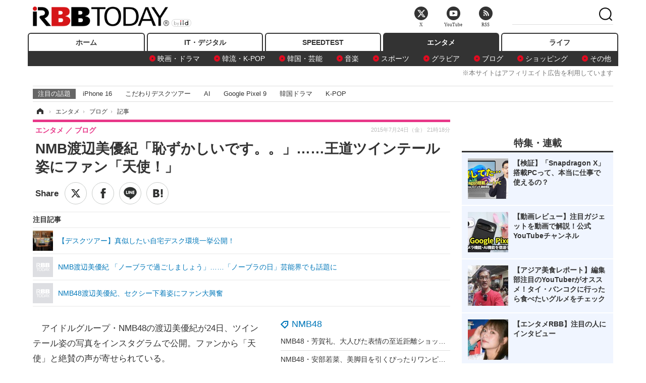

--- FILE ---
content_type: text/html; charset=utf-8
request_url: https://www.rbbtoday.com/article/2015/07/24/133708.html?pickup_list_click=true
body_size: 16390
content:
<!doctype html>
<html lang="ja" prefix="og: http://ogp.me/ns#">
<head>
<meta charset="UTF-8">
<meta name="viewport" content="width=1170">
<meta property="fb:app_id" content="213710028647386">
<link rel="stylesheet" href="/base/css/a.css?__=2025122404">
<script type="text/javascript">
(function(w,k,v,k2,v2) {
  w[k]=v; w[k2]=v2;
  var val={}; val[k]=v; val[k2]=v2;
  (w.dataLayer=w.dataLayer||[]).push(val);
})(window, 'tpl_name', 'pages/article', 'tpl_page', 'article_1');
</script>
<script src="/base/scripts/jquery-2.1.3.min.js"></script>
<script type="text/javascript" async src="/base/scripts/a.min.js?__=2025122404"></script>




<!-- Facebook Pixel Code -->
<script>
!function(f,b,e,v,n,t,s){if(f.fbq)return;n=f.fbq=function(){n.callMethod?
n.callMethod.apply(n,arguments):n.queue.push(arguments)};if(!f._fbq)f._fbq=n;
n.push=n;n.loaded=!0;n.version='2.0';n.queue=[];t=b.createElement(e);t.async=!0;
t.src=v;s=b.getElementsByTagName(e)[0];s.parentNode.insertBefore(t,s)}(window,
document,'script','https://connect.facebook.net/en_US/fbevents.js');
fbq('init', '1665201680438262');
fbq('track', 'PageView');
fbq('track', 'ViewContent');
</script>
<noscript><img height="1" width="1" style="display:none"
src="https://www.facebook.com/tr?id=1665201680438262&ev=PageView&noscript=1"
/></noscript>
<!-- DO NOT MODIFY -->
<!-- End Facebook Pixel Code -->



<meta name="iid-recommendation" content="no">

    <title>NMB渡辺美優紀「恥ずかしいです。。」……王道ツインテール姿にファン「天使！」 | RBB TODAY</title>
  <meta name="keywords" content="IT・デジタル,ビジネス,エンタメ,ライフ,ショッピング,SPEED TEST,イベント/セミナー">
  <meta name="description" content="　アイドルグループ・NMB48の渡辺美優紀が24日、ツインテール姿の写真をインスタグラムで公開。ファンから「天使」と絶賛の声が寄せられている。">
  <meta name="thumbnail" content="https://www.rbbtoday.com/base/images/img_ogp.png">

        <meta name="twitter:title" content="NMB渡辺美優紀「恥ずかしいです。。」……王道ツインテール姿にファン「天使！」 | RBB TODAY">
    <meta name="twitter:description" content="　アイドルグループ・NMB48の渡辺美優紀が24日、ツインテール姿の写真をインスタグラムで公開。ファンから「天使」と絶賛の声が寄せられている。">
    <meta name="twitter:card" content="summary_large_image">
    <meta name="twitter:site" content="@RBBTODAY">
    <meta name="twitter:url" content="https://www.rbbtoday.com/article/2015/07/24/133708.html">
    <meta name="twitter:image" content="https://www.rbbtoday.com/base/images/img_ogp.png">
  
    <meta property="article:modified_time" content="2018-03-19T16:19:29+09:00">
  <meta property="og:title" content="NMB渡辺美優紀「恥ずかしいです。。」……王道ツインテール姿にファン「天使！」 | RBB TODAY">
  <meta property="og:description" content="　アイドルグループ・NMB48の渡辺美優紀が24日、ツインテール姿の写真をインスタグラムで公開。ファンから「天使」と絶賛の声が寄せられている。">


<meta property="og:type" content="article">
<meta property="og:site_name" content="RBB TODAY">
<meta property="og:url" content="https://www.rbbtoday.com/article/2015/07/24/133708.html">
<meta property="og:image" content="https://www.rbbtoday.com/base/images/img_ogp.png">

<link rel="apple-touch-icon" sizes="76x76" href="/base/images/touch-icon-76.png">
<link rel="apple-touch-icon" sizes="120x120" href="/base/images/touch-icon-120.png">
<link rel="apple-touch-icon" sizes="152x152" href="/base/images/touch-icon-152.png">
<link rel="apple-touch-icon" sizes="180x180" href="/base/images/touch-icon-180.png">

<meta name='robots' content='max-image-preview:large' /><script>var dataLayer = dataLayer || [];dataLayer.push({'customCategory': 'entertainment','customSubCategory': 'blog','customProvider': 'RBBTODAY','customAuthorId': '74','customAuthorName': '花','customPrimaryGigaId': '4138','customPrimaryGigaName': 'NMB48'});</script><meta name="cXenseParse:pageclass" content="article">
<meta name="cXenseParse:iid-articleid" content="133708">
<meta name="cXenseParse:iid-article-title" content="NMB渡辺美優紀「恥ずかしいです。。」……王道ツインテール姿にファン「天使！」">
<meta name="cXenseParse:iid-page-type" content="記事ページ">
<meta name="cXenseParse:iid-page-name" content="article_1">
<meta name="cXenseParse:iid-category" content="エンタメ">
<meta name="cXenseParse:iid-subcategory" content="ブログ">
<meta name="cXenseParse:iid-hidden-adsense" content="true">
<meta name="cXenseParse:iid-hidden-other-ad" content="false">
<meta name="cXenseParse:iid-giga-name" content="NMB48">
<meta name="cXenseParse:iid-giga-name" content="アイドル">
<meta name="cXenseParse:iid-giga-name" content="AKB48">
<meta name="cXenseParse:iid-giga-name" content="エンタメトピックス">
<meta name="cXenseParse:iid-giga-name" content="48グループ">
<meta name="cXenseParse:iid-giga-name" content="渡辺美優紀">
<meta name="cXenseParse:iid-giga-info" content="4138:NMB48">
<meta name="cXenseParse:iid-giga-info" content="1593:アイドル">
<meta name="cXenseParse:iid-giga-info" content="1827:AKB48">
<meta name="cXenseParse:iid-giga-info" content="3312:エンタメトピックス">
<meta name="cXenseParse:iid-giga-info" content="4186:48グループ">
<meta name="cXenseParse:iid-giga-info" content="4293:渡辺美優紀">
<meta name="cXenseParse:iid-article-type" content="通常記事">
<meta name="cXenseParse:iid-provider-name" content="RBB TODAY">
<meta name="cXenseParse:author" content="花">
<meta name="cXenseParse:recs:publishtime" content="2015-07-24T21:18:14+0900">
<meta name="cxenseparse:iid-publish-yyyy" content="2015">
<meta name="cxenseparse:iid-publish-yyyymm" content="201507">
<meta name="cxenseparse:iid-publish-yyyymmdddd" content="20150724">
<meta name="cxenseparse:iid-page-total" content="1">
<meta name="cxenseparse:iid-page-current" content="1">
<meta name="cxenseparse:iid-character-count" content="530">
<script async src="https://cdn.cxense.com/track_banners_init.js"></script>
<link rel="canonical" href="https://www.rbbtoday.com/article/2015/07/24/133708.html">
<link rel="alternate" media="only screen and (max-width: 640px)" href="https://s.rbbtoday.com/article/2015/07/24/133708.html">
<link rel="alternate" type="application/rss+xml" title="RSS" href="https://www.rbbtoday.com/rss20/index.rdf">

</head>

<body class="thm-page-arti-detail page-cate--entertainment page-cate--entertainment-blog page-subcate--blog " data-nav="entertainment">
<noscript><iframe src="//www.googletagmanager.com/ns.html?id=GTM-W379ZD"
height="0" width="0" style="display:none;visibility:hidden"></iframe></noscript>
<script>
(function(w,d,s,l,i){w[l]=w[l]||[];w[l].push({'gtm.start':
new Date().getTime(),event:'gtm.js'});var f=d.getElementsByTagName(s)[0],
j=d.createElement(s),dl=l!='dataLayer'?'&l='+l:'';j.async=true;j.src=
'//www.googletagmanager.com/gtm.js?id='+i+dl;f.parentNode.insertBefore(j,f);
})(window,document,'script','dataLayer','GTM-W379ZD');
</script>


<header class="thm-header">
  <div class="header-wrapper cf">
<div class="header-logo">
  <a class="link" href="https://www.rbbtoday.com/" data-sub-title=""><img class="logo" src="/base/images/header-logo.2025122404.png" alt="RBB TODAY | ブロードバンド情報サイト"></a>
</div>
  </div>
<nav class="thm-nav global-nav js-global-nav"><ul class="nav-main-menu js-main-menu"><li class="item js-nav-home nav-home"><a class="link" href="/">ホーム</a><ul class="nav-sub-menu js-sub-menu"></ul><!-- /.nav-sub-menu --></li><!-- /.item --><li class="item js-nav-digital nav-digital"><a class="link" href="/category/digital/">IT・デジタル</a><ul class="nav-sub-menu js-sub-menu"><li class="sub-item"><a  class="link" href="/category/digital/mobilebiz/latest/">スマートフォン</a></li><li class="sub-item"><a  class="link" href="/category/digital/neta/latest/">ネタ</a></li><li class="sub-item"><a  class="link" href="/category/digital/gadget/latest/">ガジェット・ツール</a></li><li class="sub-item"><a  class="link" href="/category/digital/shopping/latest/">ショッピング</a></li><li class="sub-item"><a  class="link" href="/category/digital/others/latest/">その他</a></li></ul><!-- /.nav-sub-menu --></li><!-- /.item --><li class="item js-nav-speed nav-speed"><a class="link" href="https://speed.rbbtoday.com/" target="_blank" rel="noopener">SPEEDTEST</a></li><li class="item js-nav-entertainment nav-entertainment"><a class="link" href="/category/entertainment/">エンタメ</a><ul class="nav-sub-menu js-sub-menu"><li class="sub-item"><a  class="link" href="/category/entertainment/movie/latest/">映画・ドラマ</a></li><li class="sub-item"><a  class="link" href="/category/entertainment/korea/latest/">韓流・K-POP</a></li><li class="sub-item"><a  class="link" href="/category/entertainment/korea-entertainment/latest/">韓国・芸能</a></li><li class="sub-item"><a  class="link" href="/category/entertainment/music/latest/">音楽</a></li><li class="sub-item"><a  class="link" href="/category/entertainment/sports/latest/">スポーツ</a></li><li class="sub-item"><a  class="link" href="/category/entertainment/gravure/latest/">グラビア</a></li><li class="sub-item"><a  class="link" href="/category/entertainment/blog/latest/">ブログ</a></li><li class="sub-item"><a  class="link" href="/category/entertainment/shopping/latest/">ショッピング</a></li><li class="sub-item"><a  class="link" href="/category/entertainment/others/latest/">その他</a></li></ul><!-- /.nav-sub-menu --></li><!-- /.item --><li class="item js-nav-life nav-life"><a class="link" href="/category/life/">ライフ</a><ul class="nav-sub-menu js-sub-menu"><li class="sub-item"><a  class="link" href="/category/life/life-gourmet/latest/">グルメ</a></li><li class="sub-item"><a  class="link" href="/category/life/pet/latest/">ペット</a></li><li class="sub-item"><a  class="link" href="/category/life/shopping/latest/">ショッピング</a></li><li class="sub-item"><a  class="link" href="/category/life/others/latest/">その他</a></li></ul><!-- /.nav-sub-menu --></li><!-- /.item --></ul><!-- /.nav-main-menu --></nav><!-- /.thm-nav --><div style="font-size: .95em; width: 96%; max-width: 1150px; margin:5px auto 0; color:#777; text-align: right;">※本サイトはアフィリエイト広告を利用しています</div>




<dl class="nav-giga cf ">
 <dt class="heading">注目の話題</dt>
 <dd class="keyword">
  <ul>
      <li class="item"><a class="link" href="https://www.rbbtoday.com/article/2024/09/22/223225.html"  target="_blank">iPhone 16</a></li>
      <li class="item"><a class="link" href="https://www.rbbtoday.com/special/4513/recent/" >こだわりデスクツアー</a></li>
      <li class="item"><a class="link" href="https://www.rbbtoday.com/special/2497/recent/"  target="_blank">AI</a></li>
      <li class="item"><a class="link" href="https://www.rbbtoday.com/article/2024/08/23/222587.html"  target="_blank">Google Pixel 9</a></li>
      <li class="item"><a class="link" href="https://www.rbbtoday.com/special/1600/recent/"  target="_blank">韓国ドラマ</a></li>
      <li class="item"><a class="link" href="https://www.rbbtoday.com/special/4579/recent/K-POP"  target="_blank">K-POP</a></li>
  </ul>
 </dd>
</dl>

<!-- global_nav -->
</header>

<div class="thm-body cf">
  <div class="breadcrumb">
<span id="breadcrumbTop"><a class="link" href="https://www.rbbtoday.com/"><span class="item icon icon-bc--home">ホーム</span></a></span>
<i class="separator icon icon-bc--arrow"> › </i>
<span id="BreadcrumbSecond">
  <a class="link" href="/category/entertainment/">
    <span class="item icon icon-bc--entertainment">エンタメ</span>
  </a>
</span>
<i class="separator icon icon-bc--arrow"> › </i>
<span id="BreadcrumbLast">
  <a class="link" href="/category/entertainment/blog/latest/">
    <span class="item icon icon-bc--blog">ブログ</span>
  </a>
</span>
<i class="separator icon icon-bc--arrow"> › </i>
    <span class="item">記事</span>
  </div>
  <main class="thm-main">
<header class="arti-header">
      <h1 class="head">NMB渡辺美優紀「恥ずかしいです。。」……王道ツインテール姿にファン「天使！」</h1>
    <div class="group">
    <span class="category-group-name">エンタメ</span>
    <span class="category-name">ブログ</span>
  </div>
  <div class="date">
    <time class="pubdate" itemprop="datePublished" datetime="2015-07-24T21:18:14+09:00">2015年7月24日（金） 21時18分</time>
  </div>
</header>


<div class="arti-sharing-wrapper"><ul class="arti-sharing-inner"><li class="item item--twitter"><a class="link clickTracker" href="https://x.com/share?url=https://www.rbbtoday.com/article/2015/07/24/133708.html&text=NMB渡辺美優紀「恥ずかしいです。。」……王道ツインテール姿にファン「天使！」" target="_blank" rel="noopener"><svg class="svg-twitter" fill="#000" width="26" viewBox="0 0 24 24" aria-hidden="true" class="r-1nao33i r-4qtqp9 r-yyyyoo r-16y2uox r-8kz0gk r-dnmrzs r-bnwqim r-1plcrui r-lrvibr r-lrsllp"><g><path d="M18.244 2.25h3.308l-7.227 8.26 8.502 11.24H16.17l-5.214-6.817L4.99 21.75H1.68l7.73-8.835L1.254 2.25H8.08l4.713 6.231zm-1.161 17.52h1.833L7.084 4.126H5.117z"></path></g></svg><span class="label">ツイート</span></a></li><li class="item item--facebook"><a class="link clickTracker" href="https://www.facebook.com/sharer/sharer.php?u=https://www.rbbtoday.com/article/2015/07/24/133708.html" target="_blank" rel="noopener"><svg class="svg-facebook" fill="#000" width="11" data-name="facebook" viewBox="0 0 74.9 149.8"><title>facebook</title><path d="M114.1,170.6H80.9v-72H64.3V71.8H80.9V55.7c0-21.9,9.4-34.9,36-34.9H139V47.6H125.2c-10.4,0-11.1,3.8-11.1,10.7V71.7h25.1l-2.9,26.8H114.1v72.1Z" transform="translate(-64.3 -20.8)"/></svg><span class="label">シェア</span></a></li><li class="item item--line"><a class="link clickTracker" href="https://social-plugins.line.me/lineit/share?url=https://www.rbbtoday.com/article/2015/07/24/133708.html" target="_blank" rel="noopener"><svg class="svg-line" fill="#000" data-name="line" xmlns:xlink="http://www.w3.org/1999/xlink" x="0px" y="0px" viewBox="0 0 200 200" enable-background="new 0 0 200 200" xml:space="preserve"><title>LINE</title><path d="M185,87.1c0-38-38.1-68.9-84.9-68.9c-46.8,0-84.9,30.9-84.9,68.9c0,34.1,30.2,62.6,71,68c2.8,0.6,6.5,1.8,7.5,4.2c0.9,2.1,0.6,5.5,0.3,7.7c0,0-1,6-1.2,7.3c-0.4,2.1-1.7,8.4,7.4,4.6c9.1-3.8,48.9-28.8,66.7-49.3h0C179.1,116,185,102.3,185,87.1z M66.8,109.7H50c-2.5,0-4.5-2-4.5-4.5V71.5c0-2.5,2-4.5,4.5-4.5c2.5,0,4.4,2,4.4,4.5v29.3h12.4c2.5,0,4.4,2,4.4,4.4C71.3,107.7,69.3,109.7,66.8,109.7z M84.3,105.2c0,2.5-2,4.5-4.5,4.5c-2.5,0-4.5-2-4.5-4.5V71.5c0-2.5,2-4.5,4.5-4.5c2.5,0,4.5,2,4.5,4.5V105.2z M124.9,105.2c0,1.9-1.2,3.6-3,4.2c-0.5,0.2-0.9,0.2-1.4,0.2c-1.4,0-2.7-0.7-3.6-1.8L99.6,84.3v20.9c0,2.5-2,4.5-4.5,4.5c-2.5,0-4.4-2-4.4-4.5V71.5c0-1.9,1.2-3.6,3-4.2c0.5-0.2,0.9-0.2,1.4-0.2c1.4,0,2.7,0.7,3.6,1.8L116,92.4V71.5c0-2.5,2-4.5,4.5-4.5c2.5,0,4.5,2,4.5,4.5V105.2z M152.2,83.9c2.5,0,4.5,2,4.5,4.5c0,2.5-2,4.4-4.5,4.4h-12.4v8h12.4c2.5,0,4.5,2,4.5,4.4c0,2.5-2,4.5-4.5,4.5h-16.9c-2.4,0-4.4-2-4.4-4.5V88.4c0,0,0,0,0,0V71.5c0-2.5,2-4.5,4.4-4.5h16.9c2.5,0,4.5,2,4.5,4.5c0,2.5-2,4.5-4.5,4.5h-12.4v8H152.2z"/></svg><span class="label">送る</span></a></li><li class="item item--hatena"><a class="link clickTracker" href="http://b.hatena.ne.jp/entry/https://www.rbbtoday.com/article/2015/07/24/133708.html" data-hatena-bookmark-title="NMB渡辺美優紀「恥ずかしいです。。」……王道ツインテール姿にファン「天使！」" data-hatena-bookmark-layout="simple" title="このエントリーをはてなブックマークに追加" target="_blank" rel="noopener"><svg fill="#222" class="svg-hatena" viewBox="0 0 512 427" style="fill-rule:evenodd;clip-rule:evenodd;stroke-linejoin:round;stroke-miterlimit:2; padding-left:2px;" width="26"><circle cx="464" cy="416" r="48" transform="translate(-64 -96) scale(1.125)"/><path d="M411 0h93.999v284h-94zM135.917 426H0V0h96.06c41.139 0 75.225-.114 104.066 2.58 69.442 6.486 114.829 39.935 114.829 101.387 0 49.112-22.143 78.617-76.824 92.293C274.509 198.73 334 220.546 334 304.195c0 79.134-54.043 106.776-102.083 116.153-28.46 5.555-95.786 5.652-96 5.652zm-28.139-169.985c51.846 0 58.532.59 64.474 1.147 5.941.558 27.894 2.405 38.686 11.96 10.793 9.554 12.91 24.606 12.91 34.867 0 19.625-5.852 33.42-31.787 40.623-13.104 3.639-27.942 4.129-33.298 4.338-3.972.154-25.58.103-50.985.082v-93.017zm0-161.577c28.015 0 48.531-.414 65.44 3.275 13.206 3.47 32.341 7.166 32.341 41.52 0 31.17-23.919 35.749-37.559 38.345-14.489 2.758-60.222 2.458-60.222 2.458V94.438z"/></svg><span class="label">このエントリーをはてなブックマークに追加</span></a></li></ul></div><i class="recommended-ttl">注目記事</i>
<ul class="recommended-list">



<li class="item"><a class="link" href="https://www.rbbtoday.com/special/4513/recent/">
<img class="figure" src="/imgs/img_related_m/951440.jpg" alt="【デスクツアー】真似したい自宅デスク環境一挙公開！・画像" width="260" height="173">
<p class="title">【デスクツアー】真似したい自宅デスク環境一挙公開！</p>
</a></li>




<li class="item"><a class="link" href="/article/2015/07/09/133198.html?pickup_list_click=true">
<img class="figure" src="/base/images/noimage.png" alt="NMB渡辺美優紀 「ノーブラで過ごしましょう」……「ノーブラの日」芸能界でも話題に 画像" width="80" height="80">
<p class="title">NMB渡辺美優紀 「ノーブラで過ごしましょう」……「ノーブラの日」芸能界でも話題に</p>
</a></li>


<li class="item"><a class="link" href="/article/2014/12/16/126550.html?pickup_list_click=true">
<img class="figure" src="/base/images/noimage.png" alt="NMB48渡辺美優紀、セクシー下着姿にファン大興奮 画像" width="80" height="80">
<p class="title">NMB48渡辺美優紀、セクシー下着姿にファン大興奮</p>
</a></li>
</ul><div class="arti-content arti-content--horizontal">
<aside class="arti-giga">
  <p class="list-short-title"><a class="linked-title" href="/special/4138/recent/NMB48">NMB48</a></p>
  <ul class="giga-list">
    <li class="item item--cate-entertainment item--cate-entertainment-gravure item--subcate-gravure"><a class="link" href="/article/2026/01/26/242912.html" title="NMB48・芳賀礼、大人びた表情の至近距離ショット！1st写真集表紙公開">NMB48・芳賀礼、大人びた表情の至近距離ショット！1st写真集表紙公開</a></li>
    <li class="item item--cate-entertainment item--cate-entertainment-blog item--subcate-blog"><a class="link" href="/article/2026/01/23/242789.html" title="NMB48・安部若菜、美脚目を引くぴったりワンピ！「めっちゃ似合ってる」の声">NMB48・安部若菜、美脚目を引くぴったりワンピ！「めっちゃ似合ってる」の声</a></li>
    <li class="item item--cate-entertainment item--cate-entertainment-others item--subcate-others"><a class="link" href="/article/2026/01/12/242177.html" title="NMB48キャプテン・塩月希依音ら新成人メンバー10人が華やかな晴れ着姿に！「二十歳のつどい」に登場">NMB48キャプテン・塩月希依音ら新成人メンバー10人が華やかな晴れ着姿に！「二十歳のつどい」に登場</a></li>
  </ul>
  <p class="send-msg"><a class="link" href="https://www.iid.co.jp/contact/media_contact.html?recipient=rbb" rel="nofollow"><i class="icon icon--mail"></i>編集部にメッセージを送る</a></p>
</aside>
<article class="arti-body cf cXenseParse editor-revolution">
  　アイドルグループ・NMB48の渡辺美優紀が24日、ツインテール姿の写真をインスタグラムで公開。ファンから「天使」と絶賛の声が寄せられている。<br /><br />　男性ファッション誌『smart』で連載中の企画「日本ツインテール化計画」に、今月号のゲストとして登場している渡辺。渡辺は24日発売の同誌をTwitterで告知するとともに、「こんな王道ツインテールは普段しないから恥ずかしいです。。 記念すぎるので後でオフショット載せちゃおうかなぁ」と、インスタグラムでオフショット数枚を公開した。<br /><br />　公開されたのは、いずれも髪をツインテールに結った写真で、浮き輪を抱えて歩くバックショットや、ベッドに寝そべる姿を披露している。<br /><br />　また、日本ツインテール協会会長の古谷完氏もTwitterで同誌の未掲載ショットを公開し、「自画自賛ですが本誌掲載のみるきー、軽く気絶するくらい可愛いので是非見てください！」とアピールした。<br /><br />　アイドルファンに人気の高いツインテールにした渡辺の姿に、ファンからは「あぁぁぁぁ後ろ姿だけでなんでこんなに可愛いんや」「後ろ向きでも天使」「て、天使が舞い降りた！！」「え、めっちゃ可愛い、夢の国やん」といった声が続々と寄せられている。
</article>
<span class="writer writer-name">《花》</span>


</div>







<div id="cxj_e7bccacc120614905fc12f0a7e05017cd0fdaa40"></div>
<script type="text/javascript">
    var cX = window.cX = window.cX || {}; cX.callQueue = cX.callQueue || [];
    cX.CCE = cX.CCE || {}; cX.CCE.callQueue = cX.CCE.callQueue || [];
    cX.CCE.callQueue.push(['run',{
        widgetId: 'e7bccacc120614905fc12f0a7e05017cd0fdaa40',
        targetElementId: 'cxj_e7bccacc120614905fc12f0a7e05017cd0fdaa40',
        width: '100%',
        height: '1'
    }]);
</script>

<script class="recruitment-box-updater"
    data-instance-id="box1"
    data-limit="6"
    data-start="1"
    src="/base/scripts/recruitmentBoxUpdater.js?2025072801"
    data-api-url="https://recruitbox.media.iid.jp/sites/rbbtoday.com.json">
</script>


<div class="cynergi-widget">
  <div style="font-size:14px;font-weight:normal;margin:0;padding:0;">【注目の記事】[PR]</div>
  <div id="itxWidget-1184" class="itx-widget"></div>
  <div id="itxWidget-1069" class="itx-widget"></div>
  <div id="itxWidget-1005" class="itx-widget"></div>
</div>
<script type="text/javascript" async src="https://widget.iid-network.jp/assets/widget.js"></script>

<section class="main-pickup">
  <h2 class="caption">関連ニュース</h2>
  <ul class="pickup-list cf">


    <li class="item item--box item--cate-entertainment item--cate-entertainment-blog item--subcate-blog"><a class="link" href="/article/2015/07/09/133198.html?pickup_list_click=true">
      <article class="pickup-content">
        <img class="figure" src="/base/images/noimage.png" alt="NMB渡辺美優紀 「ノーブラで過ごしましょう」……「ノーブラの日」芸能界でも話題に 画像" width="200" height="200">
        <span class="figcaption">NMB渡辺美優紀 「ノーブラで過ごしましょう」……「ノーブラの日」芸能界でも話題に<time class="date" datetime="2015-07-09T19:52:47+09:00">2015.7.9(木) 19:52</time></span>
      </article>
    </a></li>

    <li class="item item--box item--cate-entertainment item--cate-entertainment-blog item--subcate-blog"><a class="link" href="/article/2014/12/16/126550.html?pickup_list_click=true">
      <article class="pickup-content">
        <img class="figure" src="/base/images/noimage.png" alt="NMB48渡辺美優紀、セクシー下着姿にファン大興奮 画像" width="200" height="200">
        <span class="figcaption">NMB48渡辺美優紀、セクシー下着姿にファン大興奮<time class="date" datetime="2014-12-16T16:34:29+09:00">2014.12.16(火) 16:34</time></span>
      </article>
    </a></li>

    <li class="item item--box item--cate-entertainment item--cate-entertainment-blog item--subcate-blog"><a class="link" href="/article/2014/03/13/117825.html?pickup_list_click=true">
      <article class="pickup-content">
        <img class="figure" src="/base/images/noimage.png" alt="NMB48渡辺美優紀に“裏切られた”……小林よしのり落胆　「ファンが可哀そうで泣けてくる」 画像" width="200" height="200">
        <span class="figcaption">NMB48渡辺美優紀に“裏切られた”……小林よしのり落胆　「ファンが可哀そうで泣けてくる」<time class="date" datetime="2014-03-13T14:07:53+09:00">2014.3.13(木) 14:07</time></span>
      </article>
    </a></li>

    <li class="item item--box item--cate-entertainment item--cate-entertainment-blog item--subcate-blog"><a class="link" href="/article/2015/07/24/133703.html?pickup_list_click=true">
      <article class="pickup-content">
        <img class="figure" src="/base/images/noimage.png" alt="押切もえ、週刊誌に掲載された“目撃写真”がまさかの……「まったくの別の方でした。笑」 画像" width="200" height="200">
        <span class="figcaption">押切もえ、週刊誌に掲載された“目撃写真”がまさかの……「まったくの別の方でした。笑」<time class="date" datetime="2015-07-24T19:18:18+09:00">2015.7.24(金) 19:18</time></span>
      </article>
    </a></li>

    <li class="item item--box item--cate-entertainment item--cate-entertainment-blog item--subcate-blog"><a class="link" href="/article/2015/07/24/133693.html?pickup_list_click=true">
      <article class="pickup-content">
        <img class="figure" src="/base/images/noimage.png" alt="マギー、裸にサロペット……セクシー写真にファン歓喜 「色っぽい」 画像" width="200" height="200">
        <span class="figcaption">マギー、裸にサロペット……セクシー写真にファン歓喜 「色っぽい」<time class="date" datetime="2015-07-24T16:59:17+09:00">2015.7.24(金) 16:59</time></span>
      </article>
    </a></li>

    <li class="item item--box item--cate-entertainment item--cate-entertainment-blog item--subcate-blog"><a class="link" href="/article/2015/07/17/133506.html?pickup_list_click=true">
      <article class="pickup-content">
        <img class="figure" src="/base/images/noimage.png" alt="峯岸みなみ、“顔面ミイラ”姿で整形疑われる 画像" width="200" height="200">
        <span class="figcaption">峯岸みなみ、“顔面ミイラ”姿で整形疑われる<time class="date" datetime="2015-07-17T18:26:14+09:00">2015.7.17(金) 18:26</time></span>
      </article>
    </a></li>

    <li class="item item--box item--cate-entertainment item--cate-entertainment-others item--subcate-others"><a class="link" href="/article/2015/07/15/133398.html?pickup_list_click=true">
      <article class="pickup-content">
        <img class="figure" src="/imgs/square_medium_large/475416.jpg" alt="指原莉乃、柏木由紀の熱愛“流出犯”報道に言及？　「変な雑誌の変な噂」 画像" width="200" height="200">
        <span class="figcaption">指原莉乃、柏木由紀の熱愛“流出犯”報道に言及？　「変な雑誌の変な噂」<time class="date" datetime="2015-07-15T17:46:05+09:00">2015.7.15(水) 17:46</time></span>
      </article>
    </a></li>

    <li class="item item--box item--cate-entertainment item--cate-entertainment-blog item--subcate-blog"><a class="link" href="/article/2015/07/02/132896.html?pickup_list_click=true">
      <article class="pickup-content">
        <img class="figure" src="/base/images/noimage.png" alt="さんま還暦、幼いIMALUを抱いた若き日の写真に祝福コメント続々 画像" width="200" height="200">
        <span class="figcaption">さんま還暦、幼いIMALUを抱いた若き日の写真に祝福コメント続々<time class="date" datetime="2015-07-02T20:04:30+09:00">2015.7.2(木) 20:04</time></span>
      </article>
    </a></li>
  </ul>
</section>
<section class="main-feature">
  <h2 class="caption">特集</h2>
  <div class="feature-group">
    <h3 class="feature-title"><a class="link" href="/special/4138/recent/NMB48">NMB48</a></h3>
    <ul class="feature-list cf">

      <li class="item item--main item--cate-entertainment item--cate-entertainment-gravure item--subcate-gravure"><a class="link" href="/article/2026/01/26/242912.html">
        <article class="feature-content">
          <img class="figure" src="/imgs/p/80QnbhSu7Qc8HqNqhlkEqilOSkHtQ0JFREdG/983654.jpg" alt="NMB48・芳賀礼、大人びた表情の至近距離ショット！1st写真集表紙公開" width="260" height="173">
          <span class="figcaption">
            <span class="title">NMB48・芳賀礼、大人びた表情の至近距離ショット！1st写真集表紙公開</span>
            <time class="date" datetime="2026-01-26T20:22:50+09:00">2026年1月26日</time>
            <p class="lead">芳賀礼の初写真集は大人っぽい表紙とうさぎ衣装の限定版があり…</p>
          </span>
        </article>
      </a></li>

      <li class="item item--sub item--cate-entertainment item--cate-entertainment-blog item--subcate-blog"><a class="link" href="/article/2026/01/23/242789.html">
        <article class="feature-content">
          <img class="figure" src="/imgs/p/80QnbhSu7Qc8HqNqhlkEqilOSkHtQ0JFREdG/983072.jpg" alt="NMB48・安部若菜、美脚目を引くぴったりワンピ！「めっちゃ似合ってる」の声" width="260" height="173">
          <span class="figcaption">
            <span class="title">NMB48・安部若菜、美脚目を引くぴったりワンピ！「めっちゃ似合ってる」の声</span>
            <time class="date" datetime="2026-01-23T21:55:46+09:00">2026年1月23日</time>
          </span>
        </article>
      </a></li>

      <li class="item item--sub item--cate-entertainment item--cate-entertainment-others item--subcate-others"><a class="link" href="/article/2026/01/12/242177.html">
        <article class="feature-content">
          <img class="figure" src="/imgs/p/80QnbhSu7Qc8HqNqhlkEqilOSkHtQ0JFREdG/979685.jpg" alt="NMB48キャプテン・塩月希依音ら新成人メンバー10人が華やかな晴れ着姿に！「二十歳のつどい」に登場" width="260" height="173">
          <span class="figcaption">
            <span class="title">NMB48キャプテン・塩月希依音ら新成人メンバー10人が華やかな晴れ着姿に！「二十歳のつどい」に登場</span>
            <time class="date" datetime="2026-01-12T22:32:00+09:00">2026年1月12日</time>
          </span>
        </article>
      </a></li>
    </ul>
  </div>
  <div class="feature-group">
    <h3 class="feature-title"><a class="link" href="/special/1593/recent/%E3%82%A2%E3%82%A4%E3%83%89%E3%83%AB">アイドル</a></h3>
    <ul class="feature-list cf">

      <li class="item item--main item--cate-entertainment item--cate-entertainment-others item--subcate-others"><a class="link" href="/article/2025/11/01/238966.html">
        <article class="feature-content">
          <img class="figure" src="/imgs/p/80QnbhSu7Qc8HqNqhlkEqilOSkHtQ0JFREdG/960829.jpg" alt="元NGT48川越紗彩、初写真集は「初めてお尻の…」！對馬優菜子、曽我部優芽、古舘葵も応援にかけつける！" width="260" height="173">
          <span class="figcaption">
            <span class="title">元NGT48川越紗彩、初写真集は「初めてお尻の…」！對馬優菜子、曽我部優芽、古舘葵も応援にかけつける！</span>
            <time class="date" datetime="2025-11-01T15:22:47+09:00">2025年11月1日</time>
            <p class="lead">元NGT48・川越紗彩による1st 写真集『なんとかなるなる』 発売…</p>
          </span>
        </article>
      </a></li>

      <li class="item item--sub item--cate-entertainment item--cate-entertainment-others item--subcate-others"><a class="link" href="/article/2025/08/04/234396.html">
        <article class="feature-content">
          <img class="figure" src="/imgs/p/80QnbhSu7Qc8HqNqhlkEqilOSkHtQ0JFREdG/934316.jpg" alt="【TIF2025】STU48、“瀬戸内の風”とともに夏空へ出航！圧巻のパフォーマンスでHOT STAGEを魅了" width="260" height="173">
          <span class="figcaption">
            <span class="title">【TIF2025】STU48、“瀬戸内の風”とともに夏空へ出航！圧巻のパフォーマンスでHOT STAGEを魅了</span>
            <time class="date" datetime="2025-08-04T10:16:54+09:00">2025年8月4日</time>
          </span>
        </article>
      </a></li>

      <li class="item item--sub item--cate-entertainment item--cate-entertainment-others item--subcate-others"><a class="link" href="/article/2025/08/03/234376.html">
        <article class="feature-content">
          <img class="figure" src="/imgs/p/80QnbhSu7Qc8HqNqhlkEqilOSkHtQ0JFREdG/934081.jpg" alt="【TIF2025】真っ青なエナメルビキニで“ハニーフラッシュ”！CYBERJAPAN DANCERS、灼熱ステージで魅せた真夏のダンスショー" width="260" height="173">
          <span class="figcaption">
            <span class="title">【TIF2025】真っ青なエナメルビキニで“ハニーフラッシュ”！CYBERJAPAN DANCERS、灼熱ステージで魅せた真夏のダンスショー</span>
            <time class="date" datetime="2025-08-03T18:02:36+09:00">2025年8月3日</time>
          </span>
        </article>
      </a></li>
    </ul>
  </div>
  <div class="feature-group">
    <h3 class="feature-title"><a class="link" href="/special/1827/recent/AKB48">AKB48</a></h3>
    <ul class="feature-list cf">

      <li class="item item--main item--cate-entertainment item--cate-entertainment-others item--subcate-others"><a class="link" href="/article/2026/01/23/242784.html">
        <article class="feature-content">
          <img class="figure" src="/imgs/p/80QnbhSu7Qc8HqNqhlkEqilOSkHtQ0JFREdG/983036.jpg" alt="AKB48・伊藤百花＆川村結衣、仲睦まじい密着ショット！ナチュラルな笑顔を収めたグラビア披露" width="260" height="173">
          <span class="figcaption">
            <span class="title">AKB48・伊藤百花＆川村結衣、仲睦まじい密着ショット！ナチュラルな笑顔を収めたグラビア披露</span>
            <time class="date" datetime="2026-01-23T18:45:54+09:00">2026年1月23日</time>
            <p class="lead">AKB48の伊藤百花と川村結衣がグラビアで仲睦まじい笑顔や自然な…</p>
          </span>
        </article>
      </a></li>

      <li class="item item--sub item--cate-entertainment item--cate-entertainment-blog item--subcate-blog"><a class="link" href="/article/2026/01/10/242118.html">
        <article class="feature-content">
          <img class="figure" src="/imgs/p/80QnbhSu7Qc8HqNqhlkEqilOSkHtQ0JFREdG/979338.jpg" alt="AKB48・小栗有以、「今年はミニスカ」宣言！上品な春服コーデで美脚披露" width="260" height="173">
          <span class="figcaption">
            <span class="title">AKB48・小栗有以、「今年はミニスカ」宣言！上品な春服コーデで美脚披露</span>
            <time class="date" datetime="2026-01-10T15:05:08+09:00">2026年1月10日</time>
          </span>
        </article>
      </a></li>

      <li class="item item--sub item--cate-entertainment item--cate-entertainment-gravure item--subcate-gravure"><a class="link" href="/article/2026/01/05/241859.html">
        <article class="feature-content">
          <img class="figure" src="/imgs/p/80QnbhSu7Qc8HqNqhlkEqilOSkHtQ0JFREdG/977878.png" alt="AKB48・髙橋彩音、1st写真集発売決定！宮古島での水着姿＆自身初のランジェリーカットも" width="260" height="173">
          <span class="figcaption">
            <span class="title">AKB48・髙橋彩音、1st写真集発売決定！宮古島での水着姿＆自身初のランジェリーカットも</span>
            <time class="date" datetime="2026-01-05T15:40:14+09:00">2026年1月5日</time>
          </span>
        </article>
      </a></li>
    </ul>
  </div>
  <div class="feature-group">
    <h3 class="feature-title"><a class="link" href="/special/3312/recent/%E3%82%A8%E3%83%B3%E3%82%BF%E3%83%A1%E3%83%88%E3%83%94%E3%83%83%E3%82%AF%E3%82%B9">エンタメトピックス</a></h3>
    <ul class="feature-list cf">

      <li class="item item--main item--cate-entertainment item--cate-entertainment-others item--subcate-others"><a class="link" href="/article/2026/01/29/243079.html">
        <article class="feature-content">
          <img class="figure" src="/imgs/p/80QnbhSu7Qc8HqNqhlkEqilOSkHtQ0JFREdG/984566.jpg" alt="みちょぱ＆片寄涼太、元マッククルー・数原龍友の姿に衝撃！「すごい絵力」「オーラが出てる」" width="260" height="173">
          <span class="figcaption">
            <span class="title">みちょぱ＆片寄涼太、元マッククルー・数原龍友の姿に衝撃！「すごい絵力」「オーラが出てる」</span>
            <time class="date" datetime="2026-01-29T14:04:06+09:00">2026年1月29日</time>
            <p class="lead">GENERATIONSの数原龍友と片寄涼太、タレントのみちょぱが29日、…</p>
          </span>
        </article>
      </a></li>

      <li class="item item--sub item--cate-entertainment item--cate-entertainment-others item--subcate-others"><a class="link" href="/article/2026/01/29/243078.html">
        <article class="feature-content">
          <img class="figure" src="/imgs/p/80QnbhSu7Qc8HqNqhlkEqilOSkHtQ0JFREdG/984512.jpg" alt="インフルエンサー・沢田京海のナチュラルな魅力が満載！“レタッチ一切なし”の初カレンダーフォトブック発売決定" width="260" height="173">
          <span class="figcaption">
            <span class="title">インフルエンサー・沢田京海のナチュラルな魅力が満載！“レタッチ一切なし”の初カレンダーフォトブック発売決定</span>
            <time class="date" datetime="2026-01-29T14:00:25+09:00">2026年1月29日</time>
          </span>
        </article>
      </a></li>

      <li class="item item--sub item--cate-entertainment item--cate-entertainment-others item--subcate-others"><a class="link" href="/article/2026/01/29/243077.html">
        <article class="feature-content">
          <img class="figure" src="/imgs/p/80QnbhSu7Qc8HqNqhlkEqilOSkHtQ0JFREdG/984402.jpg" alt="元宝塚・月城かなと、透明感抜群の至近距離ショット！2026年版カレンダー発売決定" width="260" height="173">
          <span class="figcaption">
            <span class="title">元宝塚・月城かなと、透明感抜群の至近距離ショット！2026年版カレンダー発売決定</span>
            <time class="date" datetime="2026-01-29T13:59:31+09:00">2026年1月29日</time>
          </span>
        </article>
      </a></li>
    </ul>
  </div>
  <div class="feature-group">
    <h3 class="feature-title"><a class="link" href="/special/4186/recent/48%E3%82%B0%E3%83%AB%E3%83%BC%E3%83%97">48グループ</a></h3>
    <ul class="feature-list cf">

      <li class="item item--main item--cate-entertainment item--cate-entertainment-music item--subcate-music"><a class="link" href="/article/2025/06/30/232466.html">
        <article class="feature-content">
          <img class="figure" src="/imgs/p/80QnbhSu7Qc8HqNqhlkEqilOSkHtQ0JFREdG/923086.jpg" alt="「STU48 2.5期生3周年LIVE」広島公演が開催！ 岡田あずみ「皆さんの期待を超えていきますよ！」" width="260" height="173">
          <span class="figcaption">
            <span class="title">「STU48 2.5期生3周年LIVE」広島公演が開催！ 岡田あずみ「皆さんの期待を超えていきますよ！」</span>
            <time class="date" datetime="2025-06-30T11:08:29+09:00">2025年6月30日</time>
            <p class="lead">STU48の2.5期生による「STU48 2.5期生3周年LIVE」が、6月29日に…</p>
          </span>
        </article>
      </a></li>

      <li class="item item--sub item--cate-entertainment item--cate-entertainment-others item--subcate-others"><a class="link" href="/article/2025/06/23/232120.html">
        <article class="feature-content">
          <img class="figure" src="/imgs/p/80QnbhSu7Qc8HqNqhlkEqilOSkHtQ0JFREdG/920919.jpg" alt="AKB48次世代エース・八木愛月、ドキドキの近接ショット！ 『アップトゥボーイ』限定版表紙に登場" width="260" height="173">
          <span class="figcaption">
            <span class="title">AKB48次世代エース・八木愛月、ドキドキの近接ショット！ 『アップトゥボーイ』限定版表紙に登場</span>
            <time class="date" datetime="2025-06-23T15:42:45+09:00">2025年6月23日</time>
          </span>
        </article>
      </a></li>

      <li class="item item--sub item--cate-entertainment item--cate-entertainment-gravure item--subcate-gravure"><a class="link" href="/article/2025/06/23/232108.html">
        <article class="feature-content">
          <img class="figure" src="/imgs/p/80QnbhSu7Qc8HqNqhlkEqilOSkHtQ0JFREdG/920914.jpg" alt="AKB48鈴木くるみ、田口愛佳が水着姿に！ 『アップトゥボーイ』限定版表紙＆紙面カット公開" width="260" height="173">
          <span class="figcaption">
            <span class="title">AKB48鈴木くるみ、田口愛佳が水着姿に！ 『アップトゥボーイ』限定版表紙＆紙面カット公開</span>
            <time class="date" datetime="2025-06-23T13:47:02+09:00">2025年6月23日</time>
          </span>
        </article>
      </a></li>
    </ul>
  </div>
  <div class="feature-group">
    <h3 class="feature-title"><a class="link" href="/special/4293/recent/%E6%B8%A1%E8%BE%BA%E7%BE%8E%E5%84%AA%E7%B4%80">渡辺美優紀</a></h3>
    <ul class="feature-list cf">

      <li class="item item--main item--cate-entertainment item--cate-entertainment-others item--subcate-others"><a class="link" href="/article/2025/05/20/230122.html">
        <article class="feature-content">
          <img class="figure" src="/imgs/p/80QnbhSu7Qc8HqNqhlkEqilOSkHtQ0JFREdG/910517.jpg" alt="宇垣美里、渡辺美優紀と“仲良し”リンクコーデ！ 撮影オフショにファン「可愛すぎ」「美人姉妹？」" width="260" height="173">
          <span class="figcaption">
            <span class="title">宇垣美里、渡辺美優紀と“仲良し”リンクコーデ！ 撮影オフショにファン「可愛すぎ」「美人姉妹？」</span>
            <time class="date" datetime="2025-05-20T14:43:43+09:00">2025年5月20日</time>
            <p class="lead">4月10日発売の『みるきーが本気で作った！ かわいいだけじゃな…</p>
          </span>
        </article>
      </a></li>

      <li class="item item--sub item--cate-entertainment item--cate-entertainment-others item--subcate-others"><a class="link" href="/article/2025/03/17/227214.html">
        <article class="feature-content">
          <img class="figure" src="/imgs/p/80QnbhSu7Qc8HqNqhlkEqilOSkHtQ0JFREdG/894402.jpg" alt="渡辺美優紀、太もも全開の超ミニ丈姿が「えちかわすぎる」！" width="260" height="173">
          <span class="figcaption">
            <span class="title">渡辺美優紀、太もも全開の超ミニ丈姿が「えちかわすぎる」！</span>
            <time class="date" datetime="2025-03-17T16:33:57+09:00">2025年3月17日</time>
          </span>
        </article>
      </a></li>

      <li class="item item--sub item--cate-entertainment item--cate-entertainment-others item--subcate-others"><a class="link" href="/article/2025/01/27/226148.html">
        <article class="feature-content">
          <img class="figure" src="/imgs/p/80QnbhSu7Qc8HqNqhlkEqilOSkHtQ0JFREdG/888151.jpg" alt="渡辺美優紀、へそ出し＆脚出しウェアで神スタイル！「えぐい」「待ち受けにしてもいいですか？」" width="260" height="173">
          <span class="figcaption">
            <span class="title">渡辺美優紀、へそ出し＆脚出しウェアで神スタイル！「えぐい」「待ち受けにしてもいいですか？」</span>
            <time class="date" datetime="2025-01-27T20:31:34+09:00">2025年1月27日</time>
          </span>
        </article>
      </a></li>
    </ul>
  </div>
</section>



<section class="main-feature linkbox">
  <div class="feature-group">
  <h2 class="caption">ピックアップ</h2>
  <ul class="feature-list cf">

      <li class="item item--sub"><a class="link" href="https://www.rbbtoday.com/special/1766/recent/"  target="_blank" >
        <article class="feature-content">

          <img class="figure" src="/imgs/p/80QnbhSu7Qc8HqNqhlkEqilOSkHtQ0JFREdG/525439.jpg" alt="【特集】インタビュー" width="260" height="173">
          <span class="figcaption">
            <span class="title">【特集】インタビュー</span>
           </span>
        </article>
      </a></li>
      <li class="item item--sub"><a class="link" href="/special/4170/recent/%E3%82%A8%E3%83%B3%E3%82%B8%E3%83%8B%E3%82%A2%E5%A5%B3%E5%AD%90"  target="_blank" >
        <article class="feature-content">

          <img class="figure" src="/imgs/p/80QnbhSu7Qc8HqNqhlkEqilOSkHtQ0JFREdG/511972.jpg" alt="連載・今週のエンジニア女子" width="260" height="173">
          <span class="figcaption">
            <span class="title">連載・今週のエンジニア女子</span>
           </span>
        </article>
      </a></li>
      <li class="item item--sub"><a class="link" href="/special/4264/recent/%E8%BF%91%E6%9C%AA%E6%9D%A5%EF%BC%81%E3%82%B9%E3%83%9E%E3%83%BC%E3%83%88%E3%83%AD%E3%83%83%E3%82%AF%E3%81%AE%E4%B8%96%E7%95%8C"  target="_blank" >
        <article class="feature-content">

          <img class="figure" src="/imgs/p/80QnbhSu7Qc8HqNqhlkEqilOSkHtQ0JFREdG/515384.jpg" alt="【特集】近未来！スマートロックの世界" width="260" height="173">
          <span class="figcaption">
            <span class="title">【特集】近未来！スマートロックの世界</span>
           </span>
        </article>
      </a></li>
  </ul>
  </div>
</section>


<script src="https://one.adingo.jp/tag/rbbtoday/bc13520a-743a-4c1e-a172-ed754bb92a92.js"></script>


  </main>
  <aside class="thm-aside">




<script type="text/x-handlebars-template" id="box-pickup-list-697af87a5b1ae">
{{#*inline &quot;li&quot;}}
&lt;li class=&quot;item&quot;&gt;
  &lt;a class=&quot;link&quot; href=&quot;{{link}}&quot; target=&quot;{{target}}&quot; rel=&quot;{{rel}}&quot;&gt;
    &lt;article class=&quot;side-content&quot;&gt;
      {{#if image_url}}
      &lt;img class=&quot;figure&quot; src=&quot;{{image_url}}&quot; alt=&quot;&quot; width=&quot;{{width}}&quot; height=&quot;{{height}}&quot;&gt;
      {{/if}}
      &lt;span class=&quot;figcaption&quot;&gt;
      &lt;span class=&quot;title&quot;&gt;{{{link_text}}}&lt;/span&gt;
{{#if attributes.subtext}}
      &lt;p class=&quot;caption&quot;&gt;{{{attributes.subtext}}}&lt;/p&gt;
{{/if}}
    &lt;/span&gt;
    &lt;/article&gt;
  &lt;/a&gt;
&lt;/li&gt;
{{/inline}}

&lt;h2 class=&quot;caption&quot;&gt;&lt;span class=&quot;inner&quot;&gt;特集・連載&lt;/span&gt;&lt;/h2&gt;
&lt;ul class=&quot;pickup-list&quot;&gt;
{{#each items}}
{{&gt; li}}
{{/each}}
&lt;/ul&gt;
</script>
<section class="sidebox sidebox-pickup special"
        data-link-label="特集・連載" data-max-link="5"
        data-template-id="box-pickup-list-697af87a5b1ae" data-image-path="/p/MpY7t08CC_Ltnb1K5Sea6U1PHkEQQ0JFREdG"
        data-no-image="" data-with-image="yes"
        data-highlight-image-path=""
        data-with-subtext="yes"></section>
<section class="sidebox sidebox-news">
  <h2 class="caption"><span class="inner">最新ニュース</span></h2>
  <ul class="news-list">

<li class="item item--highlight">
  <a class="link" href="/article/2026/01/29/243083.html"><article class="side-content">
    <img class="figure" src="/imgs/p/ZVQDFTN5UqxVE2Ad94_CpClOJkGwQ0JFREdG/984616.jpg" alt="相次ぐ韓国“芸能事務所”の未登録問題、監督官庁のトップも10年以上放置か…事実なら反発必至 画像" width="360" height="240">
    <span class="figcaption">相次ぐ韓国“芸能事務所”の未登録問題、監督官庁のトップも10年以上放置か…事実なら反発必至</span>
  </article></a>
</li>

<li class="item">
  <a class="link" href="/article/2026/01/29/243082.html"><article class="side-content">
    <img class="figure" src="/imgs/p/K1b6_Il35dGfahQhrBXkj01PNkE4QkJFREdG/984611.jpg" alt="IU＆ビョン・ウソク共演の超期待作『パーフェクト・クラウン』、台本リーディング現場を公開！ 画像" width="120" height="120">
    <span class="figcaption">IU＆ビョン・ウソク共演の超期待作『パーフェクト・クラウン』、台本リーディング現場を公開！</span>
  </article></a>
</li>

<li class="item">
  <a class="link" href="/article/2026/01/29/243081.html"><article class="side-content">
    <img class="figure" src="/imgs/p/K1b6_Il35dGfahQhrBXkj01PNkE4QkJFREdG/984571.jpg" alt="表面はこんがり、中は濃厚クリーミー！ジョリーパスタ、窯焼きチーズパスタの新商品を2月5日より販売 画像" width="120" height="120">
    <span class="figcaption">表面はこんがり、中は濃厚クリーミー！ジョリーパスタ、窯焼きチーズパスタの新商品を2月5日より販売</span>
  </article></a>
</li>

<li class="item">
  <a class="link" href="/article/2026/01/29/243080.html"><article class="side-content">
    <img class="figure" src="/imgs/p/K1b6_Il35dGfahQhrBXkj01PNkE4QkJFREdG/984600.jpg" alt="バーガーキング、濃厚ソース＆ゴーダチーズの“本格大型バーガー”を30日から発売！ 画像" width="120" height="120">
    <span class="figcaption">バーガーキング、濃厚ソース＆ゴーダチーズの“本格大型バーガー”を30日から発売！</span>
  </article></a>
</li>

<li class="item">
  <a class="link" href="/article/2026/01/29/243079.html"><article class="side-content">
    <img class="figure" src="/imgs/p/K1b6_Il35dGfahQhrBXkj01PNkE4QkJFREdG/984566.jpg" alt="みちょぱ＆片寄涼太、元マッククルー・数原龍友の姿に衝撃！「すごい絵力」「オーラが出てる」 画像" width="120" height="120">
    <span class="figcaption">みちょぱ＆片寄涼太、元マッククルー・数原龍友の姿に衝撃！「すごい絵力」「オーラが出てる」</span>
  </article></a>
</li>
  </ul>
  <a class="more" href="/article/"><span class="circle-arrow">最新ニュースをもっと見る</span></a>
</section>


<script class="recruitment-box-updater"
    data-instance-id="box2"
    data-limit="4"
    data-start="1"
    src="/base/scripts/recruitmentBoxUpdater.js?2025072801"
    data-api-url="https://recruitbox.media.iid.jp/sites/rbbtoday.com.json">
</script>

<section class="sidebox sidebox-ranking">
  <h2 class="caption"><span class="inner">ブログアクセスランキング</span></h2>
  <ol class="ranking-list">

<li class="item">
  <a class="link" href="/article/2026/01/28/243045.html"><article class="side-content">
    <img class="figure" src="/imgs/p/K1b6_Il35dGfahQhrBXkj01PNkE4QkJFREdG/984387.jpg" alt="ゆうちゃみ＆K-1・玖村将史の復縁報道にファン祝福！「リアルに映画みたい」「応援したくなる」 画像" width="120" height="120">
    <span class="figcaption">ゆうちゃみ＆K-1・玖村将史の復縁報道にファン祝福！「リアルに映画みたい」「応援したくなる」</span>
  </article></a>
</li>

<li class="item">
  <a class="link" href="/article/2026/01/28/243009.html"><article class="side-content">
    <img class="figure" src="/imgs/p/K1b6_Il35dGfahQhrBXkj01PNkE4QkJFREdG/984199.jpg" alt="「すげえ」ヨドバシ京都店の日向坂46シングル盛り上げ風景が圧巻 画像" width="120" height="120">
    <span class="figcaption">「すげえ」ヨドバシ京都店の日向坂46シングル盛り上げ風景が圧巻</span>
  </article></a>
</li>

<li class="item">
  <a class="link" href="/article/2026/01/28/243042.html"><article class="side-content">
    <img class="figure" src="/imgs/p/K1b6_Il35dGfahQhrBXkj01PNkE4QkJFREdG/984350.jpg" alt="大島優子、子役時代の姿が「今と変わっていない」と話題に！Xでトレンド入り 画像" width="120" height="120">
    <span class="figcaption">大島優子、子役時代の姿が「今と変わっていない」と話題に！Xでトレンド入り</span>
  </article></a>
</li>

<li class="item">
  <a class="link" href="/article/2026/01/27/242978.html"><article class="side-content">
    <img class="figure" src="/imgs/p/K1b6_Il35dGfahQhrBXkj01PNkE4QkJFREdG/984062.jpg" alt="永野芽郁、ジャージ姿×ショートヘアの新ビジュアル！主演映画のファーストルック解禁 画像" width="120" height="120">
    <span class="figcaption">永野芽郁、ジャージ姿×ショートヘアの新ビジュアル！主演映画のファーストルック解禁</span>
  </article></a>
</li>

<li class="item">
  <a class="link" href="/article/2026/01/23/242769.html"><article class="side-content">
    <img class="figure" src="/imgs/p/K1b6_Il35dGfahQhrBXkj01PNkE4QkJFREdG/982985.jpg" alt="アイドル・山岡真衣、映画公開日に事務所を解雇 画像" width="120" height="120">
    <span class="figcaption">アイドル・山岡真衣、映画公開日に事務所を解雇</span>
  </article></a>
</li>
  </ol>
  <a class="more" href="/article/ranking/"><span class="circle-arrow">アクセスランキングをもっと見る</span></a>
</section>



<section class="sidebox sidebox-pickup release prtimes2-today ">
  <h2 class="caption">
    <span class="inner">新着リリース一覧</span>
    <img src="https://www.rbbtoday.com/base/images/press_release_provider-prtimes2-today.png" alt="PR TIMES" class="logo">
  </h2>
  <ul class="pickup-list">
    <li class="item">
      <a class="link" href="https://www.rbbtoday.com/release/prtimes2-today/20260129/1197264.html"><article class="side-content">
        <img class="figure" alt="【新機能】SINIS for Instagram、「AIアカウント診断」を提供開始" src="/release/imgs/list/7127666.jpg">
        <span class="figcaption">
          <span class="title">【新機能】SINIS for Instagram、「AIアカウント診断」を提供開始</span>
        </span>
      </article></a>
    </li>
  </ul>
  <a class="more" href="/release/prtimes2-today/"><span class="circle-arrow">リリース一覧をもっと見る</span></a>
</section>



  </aside>
</div>
<div class="thm-footer">
<!-- ========== footer navi components ========== -->
  <div class="footer-nav">
    <section class="footer-nav-wrapper inner">
      <h2 class="footer-logo"><a class="link" href="/"><img class="logo" src="/base/images/header-logo.png" alt=""></a></h2>

<!-- ========== footer site map components ========== -->
      <nav class="footer-sitemap">
        <ul class="sitemap-list cf">

         <li class="item item--nav-digital"><a class="link" href="/category/digital/">IT・デジタル</a>
            <ul class="sitemap-sub-list">
              
                              <li class="sub-item"><a class="link" href="/category/digital/mobilebiz/latest/">スマートフォン</a></li>
                              <li class="sub-item"><a class="link" href="/category/digital/neta/latest/">ネタ</a></li>
                              <li class="sub-item"><a class="link" href="/category/digital/gadget/latest/">ガジェット・ツール</a></li>
                              <li class="sub-item"><a class="link" href="/category/digital/shopping/latest/">ショッピング</a></li>
                              <li class="sub-item"><a class="link" href="/category/digital/others/latest/">その他</a></li>
                          </ul><!-- /.sitemap-sub-list -->
         </li>
          <li class="item item--nav-speed"><a class="link" href="https://speed.rbbtoday.com/" target="_blank" rel="noopener">SPEEDTEST</a></li>
          <li class="item item--nav-entertainment"><a class="link" href="/category/entertainment/">エンタメ</a>
            <ul class="sitemap-sub-list">
              
                              <li class="sub-item"><a class="link" href="/category/entertainment/movie/latest/">映画・ドラマ</a></li>
                              <li class="sub-item"><a class="link" href="/category/entertainment/korea/latest/">韓流・K-POP</a></li>
                              <li class="sub-item"><a class="link" href="/category/entertainment/korea-entertainment/latest/">韓国・芸能</a></li>
                              <li class="sub-item"><a class="link" href="/category/entertainment/music/latest/">音楽</a></li>
                              <li class="sub-item"><a class="link" href="/category/entertainment/sports/latest/">スポーツ</a></li>
                              <li class="sub-item"><a class="link" href="/category/entertainment/gravure/latest/">グラビア</a></li>
                              <li class="sub-item"><a class="link" href="/category/entertainment/blog/latest/">ブログ</a></li>
                              <li class="sub-item"><a class="link" href="/category/entertainment/shopping/latest/">ショッピング</a></li>
                              <li class="sub-item"><a class="link" href="/category/entertainment/others/latest/">その他</a></li>
                          </ul><!-- /.sitemap-sub-list -->           
         </li>
         <li class="item item--nav-life"><a class="link" href="/category/life/">ライフ</a>
            <ul class="sitemap-sub-list">
              
                              <li class="sub-item"><a class="link" href="/category/life/life-gourmet/latest/">グルメ</a></li>
                              <li class="sub-item"><a class="link" href="/category/life/pet/latest/">ペット</a></li>
                              <li class="sub-item"><a class="link" href="/category/life/shopping/latest/">ショッピング</a></li>
                              <li class="sub-item"><a class="link" href="/category/life/others/latest/">その他</a></li>
                          </ul><!-- /.sitemap-sub-list -->
         </li>

        </ul><!-- /.sitemap-list -->

        <ul class="sitemap-list pr cf">
          <li class="item item--nav-s"><a class="link" href="/release/prtimes2-today/">PR TIMES</a></li>
          <li class="item item--nav-s"><a class="link" href="/pages/ad/atpress.html">@Press</a></li>
          <li class="item item--nav-s"><a class="link" href="/release/dreamnews/">DreamNews</a></li>
          <li class="item item--nav-l"><a class="link" href="/release/kyodonews_kokunai/">共同通信PRワイヤー(国内)</a></li>
          <li class="item item--nav-l"><a class="link" href="/release/kyodonews_kaigai/">共同通信PRワイヤー(海外)</a></li>
        </ul><!-- /.sitemap-list -->
      </nav><!-- /.footer-sitemap -->
<!-- ========== footer site map components ========== -->

<!-- ========== footer control components ========== -->
      <div class="footer-control">
        <ul class="control-list cf">
          <li class="item item--social">
            <a class="link icon icon--header-twitter" href="https://twitter.com/RBBTODAY" target="_blank">X</a>
            <a class="link icon icon--header-youtube" href="https://www.youtube.com/user/rbbtodaycom" target="_blank">YouTube</a>
            <a class="link icon icon--header-feed" href="https://www.rbbtoday.com/rss20/index.rdf" target="_blank">RSS</a>
          </li>
        </ul><!-- /.footer-nav-list -->
      </div>
<!-- ========== footer control components ========== -->

    </section><!-- /.footer-nav-wrapper -->
  </div><!-- /.footer-nav -->
<!-- ========== footer navi components ========== --><!-- ========== iid common footer ========== -->
  <footer class="footer-common-link">

    <nav class="common-link-nav inner">
      <ul class="common-link-list cf">
        <li class="item"><a class="link" href="https://www.iid.co.jp/contact/media_contact.html?recipient=rbb">お問い合わせ</a></li>
        <li class="item"><a class="link" href="https://media.iid.co.jp/media/rbbtoday" target="_blank">広告掲載のお問い合わせ</a></li>
        <li class="item"><a class="link" href="http://www.iid.co.jp/company/" target="_blank" rel="nofollow">会社概要</a></li>
        <li class="item"><a class="link" href="http://www.iid.co.jp/company/pp.html" target="_blank" rel="nofollow">個人情報保護方針</a></li>
        <li class="item"><a class="link" href="http://www.iid.co.jp/news/" target="_blank" rel="nofollow">イードからのリリース情報</a></li>
        <li class="item"><a class="link" href="http://www.iid.co.jp/recruit/" target="_blank" rel="nofollow">スタッフ募集</a></li>
        <li class="item item--copyright item--affiliate">紹介した商品/サービスを購入、契約した場合に、売上の一部が弊社サイトに還元されることがあります。</li>
        <li class="item item--copyright">当サイトに掲載の記事・見出し・写真・画像の無断転載を禁じます。Copyright &copy; 2026 IID, Inc.</li>
      </ul>
    </nav>

  </footer><!-- /.footer-common-link -->
<!-- ========== iid common footer ========== -->
</div>



<!-- Cxense Module: サムネイルなし -->
<div id="cx_6d896bfff8fea440c1187c0f41508660daa915e8"></div>
<script type="text/javascript">
    var cX = window.cX = window.cX || {}; cX.callQueue = cX.callQueue || [];
    cX.CCE = cX.CCE || {}; cX.CCE.callQueue = cX.CCE.callQueue || [];
    cX.CCE.callQueue.push(['run',{
        widgetId: '6d896bfff8fea440c1187c0f41508660daa915e8',
        targetElementId: 'cx_6d896bfff8fea440c1187c0f41508660daa915e8'
    }]);
</script>
<!-- Cxense Module End -->


<!-- Cxense Module: サムネイルあり -->
<div id="cx_a4e8b0d6887a4583e2550b79a1c55ef3bdc4fc19"></div>
<script type="text/javascript">
    var cX = window.cX = window.cX || {}; cX.callQueue = cX.callQueue || [];
    cX.CCE = cX.CCE || {}; cX.CCE.callQueue = cX.CCE.callQueue || [];
    cX.CCE.callQueue.push(['run',{
        widgetId: 'a4e8b0d6887a4583e2550b79a1c55ef3bdc4fc19',
        targetElementId: 'cx_a4e8b0d6887a4583e2550b79a1c55ef3bdc4fc19'
    }]);
</script>
<!-- Cxense Module End -->
<script src="https://cdn.rocket-push.com/main.js" charset="utf-8" data-pushman-token="6097b31f9762852d6f7699494dcdfc0c76504dc281b8b00cd9db7c6f9b75d3d5"></script>
<script src="https://cdn.rocket-push.com/sitepush.js" charset="utf-8" data-pushman-token="6097b31f9762852d6f7699494dcdfc0c76504dc281b8b00cd9db7c6f9b75d3d5"></script>

<script>(function(w,d,s,l,i){w[l]=w[l]||[];w[l].push({'gtm.start':
new Date().getTime(),event:'gtm.js'});var f=d.getElementsByTagName(s)[0],
j=d.createElement(s),dl=l!='dataLayer'?'&l='+l:'';j.async=true;j.src=
'https://www.googletagmanager.com/gtm.js?id='+i+dl;f.parentNode.insertBefore(j,f);
})(window,document,'script','dataLayer','GTM-MN3GZC2V');</script>

<!-- QUANTオーディエンスインサイトツール用のタグ -->
<script src='//static.quant.jp/lait.js' data-lait='on' data-sid='6ff33e436e8d1b69470f14d284811a05' data-tag-version='1.0.0' defer async></script>
<script src="//js.glossom.jp/gaat.js" data-tid="UA-194301062-18" data-sid="6ff33e436e8d1b69470f14d284811a05"></script>
<!-- /QUANTオーディエンスインサイトツール用のタグ -->

<div id="cxj_bb25ea3444be8167a4400771c581e42920a93178"></div>
<script type="text/javascript">
    var cX = window.cX = window.cX || {}; cX.callQueue = cX.callQueue || [];
    cX.CCE = cX.CCE || {}; cX.CCE.callQueue = cX.CCE.callQueue || [];
    cX.CCE.callQueue.push(['run',{
        widgetId: 'bb25ea3444be8167a4400771c581e42920a93178',
        targetElementId: 'cxj_bb25ea3444be8167a4400771c581e42920a93178',
        width: '100%',
        height: '1'
    }]);
</script>
<div id="cxj_43b1575026d02d0377253e83c88c29026a2e282d"></div>
<script type="text/javascript">
    var cX = window.cX = window.cX || {}; cX.callQueue = cX.callQueue || [];
    cX.CCE = cX.CCE || {}; cX.CCE.callQueue = cX.CCE.callQueue || [];
    cX.CCE.callQueue.push(['run',{
        widgetId: '43b1575026d02d0377253e83c88c29026a2e282d',
        targetElementId: 'cxj_43b1575026d02d0377253e83c88c29026a2e282d',
        width: '100%',
        height: '1'
    }]);
</script>


<script>
var base_path = location.pathname.replace('/article/', '/article/img/');
base_path = base_path.replace(/_[0-9]+/, '');
$('.arti-body .inbody-img').each(function() {
// 既に<a>タグで囲まれている場合はスキップ
if ($(this).parent().is('a')) {
  return;
}
var img_src = $(this).attr('src').match(/^.*\/(\d+)\.\D*$/);
if (img_src) {
// fullscreenリンクの作成
var img_id = img_src[img_src.length - 1];
var fullscreen_src = base_path.replace('.html', '/' + img_id + '.html');

// 親要素aタグの作成
var aTag = document.createElement("a");
aTag.href = fullscreen_src;
$(this).wrap(aTag);
}
});

$('.arti-body .photo-2').children('img').each(function() {
var img_src = $(this).attr('src').match(/^.*\/(\d+)\.\D*$/);
if (img_src) {
// fullscreenリンクの作成
var img_id = img_src[img_src.length - 1];
var fullscreen_src = base_path.replace('.html', '/' + img_id + '.html');

// 親要素aタグの作成
var aTag = document.createElement("a");
aTag.href = fullscreen_src;
$(this).wrap(aTag);
}
});
</script>

<script type="text/javascript" charset="UTF-8">document.write(unescape("%3Cscript src='//img.ak.impact-ad.jp/ut/7600dbfe68b90c3f_1078.js' type='text/javascript' charset='UTF-8' %3E%3C/script%3E"));</script><!-- ========== header control components ========== --><!-- : CSS でヘッダー位置へ表示させます --><!-- : アイコンを表示させる場合は CSS を使います --><div class="header-control"><ul class="control-list"><li class="item item--header-search" id="gcse"><div class="gcse-searchbox-only" data-resultsUrl="/pages/search.html"></div></li><li class="item item--social"><a class="link icon icon--header-twitter" href="https://twitter.com/RBBTODAY" target="_blank">X</a><a class="link icon icon--header-youtube" href="https://www.youtube.com/user/rbbtodaycom" target="_blank">YouTube</a><a class="link icon icon--header-feed" href="https://www.rbbtoday.com/rss20/index.rdf" target="_blank">RSS</a></li></ul></div><!-- /.header-control --><!-- ========== header control components ========== --><!-- ========== scroll top components ========== --><a href="#" class="page-top js-page-top">page top</a><!-- ========== scroll top components ========== -->


<script type="application/ld+json">
{
  "@context": "http://schema.org",
  "@type": "BreadcrumbList",
  "itemListElement": [
    {
      "@type": "ListItem",
      "position": 1,
      "item": {
        "@id": "/",
        "name": "TOP"
      }
    }

    ,{
      "@type": "ListItem",
      "position": 2,
      "item": {
        "@id": "https://www.rbbtoday.com/category/entertainment/",
        "name": "エンタメ"
      }
    },
    {
      "@type": "ListItem",
      "position": 3,
      "item": {
        "@id": "https://www.rbbtoday.com/category/entertainment/blog/latest/",
        "name": "ブログ"
      }
    },
    {
      "@type": "ListItem",
      "position": 4,
      "item": {
        "@id": "https://www.rbbtoday.com/article/2015/07/24/133708.html",
        "name": "記事"
      }
    }

  ]
}
</script>

<script type="application/ld+json">
{
  "@context": "http://schema.org",
  "@type": "NewsArticle",
  "headline": "NMB渡辺美優紀「恥ずかしいです。。」……王道ツインテール姿にファン「天使！」",
  "datePublished": "2015-07-24T21:18:14+09:00",
  "dateModified": "2018-03-19T16:19:29+09:00",
  "mainEntityOfPage": {
    "@type": "WebPage",
    "@id": "https://www.rbbtoday.com/article/2015/07/24/133708.html"
  },
  "image": {
    "@type": "ImageObject",
    "url": "https://www.rbbtoday.com/base/images/touch-icon-180.png",
    "width": "180",
    "height": "180"
  },
  "publisher": {
    "@type": "Organization",
    "name": "RBB TODAY",
    "logo": {
      "@type": "ImageObject",
      "url": "https://www.rbbtoday.com/base/images/header-logo.2025122404.png"
    }
  },
  "author": {
    "@type": "Person",
    "name": "花",
    "url": "https://www.rbbtoday.com/author/74/recent/%E8%8A%B1",
    "description": ""
  },
  "articleSection": "エンタメ,ブログ",
  "description": "　アイドルグループ・NMB48の渡辺美優紀が24日、ツインテール姿の写真をインスタグラムで公開。ファンから「天使」と絶賛の声が寄せられている。"
}
</script>
</body></html>

--- FILE ---
content_type: text/javascript;charset=utf-8
request_url: https://id.cxense.com/public/user/id?json=%7B%22identities%22%3A%5B%7B%22type%22%3A%22ckp%22%2C%22id%22%3A%22mkz1uqx0jvx1eujm%22%7D%2C%7B%22type%22%3A%22lst%22%2C%22id%22%3A%222ch2iy6h2dk1ufskptt2rjx1v%22%7D%2C%7B%22type%22%3A%22cst%22%2C%22id%22%3A%222ch2iy6h2dk1ufskptt2rjx1v%22%7D%5D%7D&callback=cXJsonpCB7
body_size: 208
content:
/**/
cXJsonpCB7({"httpStatus":200,"response":{"userId":"cx:16ejjvyyjxmjq2ccu76bpo7554:2wyei8hg7uyyg","newUser":false}})

--- FILE ---
content_type: text/javascript;charset=utf-8
request_url: https://p1cluster.cxense.com/p1.js
body_size: 100
content:
cX.library.onP1('2ch2iy6h2dk1ufskptt2rjx1v');
